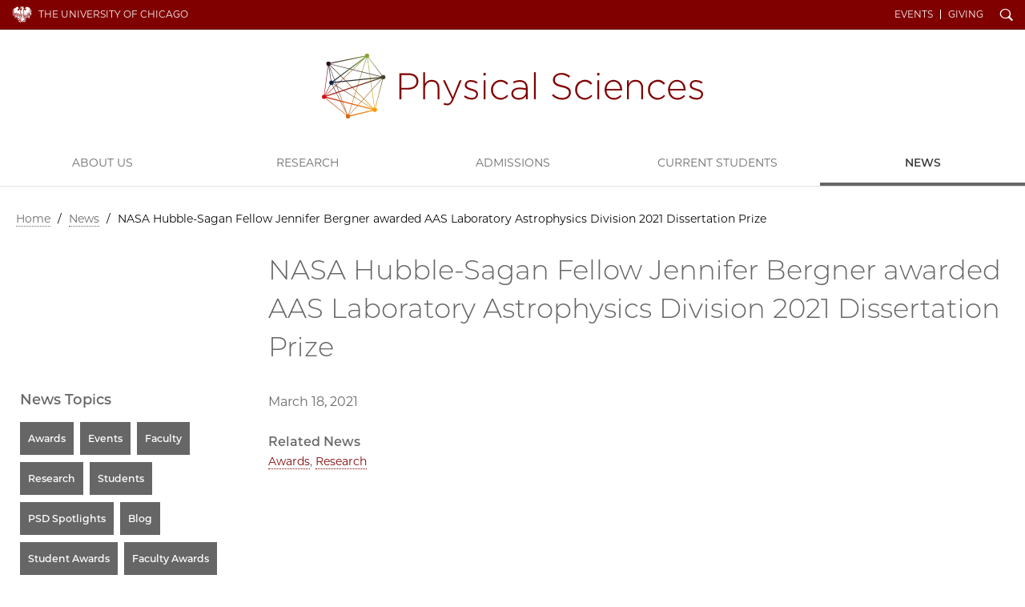

--- FILE ---
content_type: text/html; charset=UTF-8
request_url: https://physicalsciences.uchicago.edu/news/article/nasa-hubble-sagan-fellow-jennifer-bergner-awarded-aas-laboratory-astrophysics-division-2021-dissertation-prize/
body_size: 2461
content:
<!doctype html>
<!--[if lt IE 7]><html class="no-js ie lt-ie10 lt-ie9 lt-ie8 lt-ie7" lang="en"><![endif]-->
<!--[if IE 7]><html class="no-js ie ie7 lt-ie9 lt-ie8" lang="en"><![endif]-->
<!--[if IE 8]><html class="no-js ie ie8 lt-ie9 lt-ie10" lang="en"><![endif]-->
<!--[if IE 9]><html class="no-js ie ie9  lt-ie10" lang="en"><![endif]-->
<!--[if IE 10]><html class="no-js ie ie10 lt-ie11" lang="en"><![endif]-->
<!--[if gt IE 10]><!--><html class="no-js" lang="en"><!--<![endif]-->

	<head>
		<script async src="https://www.googletagmanager.com/gtag/js?id=UA-3572058-1"></script>
<script>window.dataLayer = window.dataLayer || [];function gtag(){dataLayer.push(arguments);}gtag('js', new Date());
gtag('config', 'UA-3572058-1');gtag('config', 'UA-86899700-1');gtag('config', 'G-546Y742C5P');</script>
<meta charset="utf-8">
<title>NASA Hubble&#45;Sagan Fellow Jennifer Bergner awarded AAS Laboratory Astrophysics Division 2021 Dissertation Prize | News | Physical Sciences Division | The University of Chicago</title>
<meta name="description" content="The UChicago Physical Sciences Division fosters an inclusive and creative research environment and shapes the next generations of scientists and mathematicians.">
<meta name="keywords" content="Physical sciences, mathematics program, top physical sciences programs, chemistry program, physics program, astronomy program">

<meta name="viewport" content="width=device-width, initial-scale=1, maximum-scale=5">
<link href="/css/site.css?updated=20260106153440" rel="stylesheet" media="all">

	</head>

	<body id="news" class="gray" data-spy="scroll">
		<div id="wrapper">
			<header class="navbar navbar-static-top " id="top">
  <div class="container-fluid page">
    <nav class="topnav navbar-collapse">
      <div class="container page">
      <a href="https://www.uchicago.edu/" id="uchicago">The University of Chicago</a>
      <ul id="un" class="nav navbar-nav navbar-right"><li class="ql"><a href="/events/">Events</a></li><li class="ql"><a href="/about/give/">Giving</a></li><li id="s"><a href="/search/" id="search-trigger" class="ss-icon">Search</a></li></ul>
      <button class="navbar-toggle collapsed" type="button" data-toggle="collapse" data-target="#main-navbar" aria-controls="main-navbar" aria-expanded="false">
        <span class="sr-only">Toggle navigation</span>
        <span class="icon-bar"></span>
        <span class="icon-bar"></span>
        <span class="icon-bar"></span>
      </button></div>
    </nav>
    <form id="sitesearch" class="search-bar expanded" method="get" action="/search/" role="search">
      <div class="search-bar-inner">
        <div class="wrap">
          <label for="searchtext" class="search-bar-help">Enter Search Below</label>
          <input type="text" name="q" id="searchtext" class="search-field" value="" autocomplete="off" placeholder="Search&#8230;">
          <button type="submit" class="search-submit ss-icon">Search</button>
        </div>
      </div>
    </form>
    <div class="wordmark" role="navigation"><h1 class="psd data_map"><a href="/">Physical Sciences Division</a></h1></div>
  </div>
  <nav id="main-navbar" class="collapse navbar-collapse">
    <a id="mainnav"></a>
    <ul id="mn" class="nav navbar-nav">
      
        
          <li class="first"><a href="/about/">About Us</a></li>
<li><a href="/research/">Research</a></li>
<li><a href="/academics/">Admissions</a></li>
<li><a href="/current-students/">Current Students</a></li>
<li class="last"><a href="/news/">News</a></li>

        
      
      <li class="ql"><a href="/events/">Events</a></li><li class="ql"><a href="/about/give/">Giving</a></li>
    </ul>
  </nav>
</header>
			

			<div class="container page">
				<div class="row">
					<div class="col-md-12">
						
  
  
  
    <nav id="breadcrumbs" aria-label="breadcrumb">
      <a href="/">Home</a>
      
       / <span><a href="/news/">News</a></span> / <span class="last">NASA Hubble-Sagan Fellow Jennifer Bergner awarded AAS Laboratory Astrophysics Division 2021 Dissertation Prize</span>
      
      
      
        
      
    </nav>
  
  


					</div>
				</div>
				<div class="row page-title">
					<div class="col-md-9 col-md-push-3">
						<h1>NASA Hubble-Sagan Fellow Jennifer Bergner awarded AAS Laboratory Astrophysics Division 2021 Dissertation Prize</h1>
					</div>
				</div>

				<div class="row" role="main">
					
					<div class="col-md-9 col-md-push-3 main-content">
					
						<p><span class="pub">March 18, 2021</span></p>

						

						

						

						

						

						

						
							<h2 class="topics">Related News</h2>
							<p class="taglist"><a href="/news/category/awards/">Awards</a>, <a href="/news/category/research/">Research</a></p>
						
					</div>
					
					

					
					<div class="col-md-3 col-md-pull-9 sidebar">
						
<div class="sidebar-module related-links">
	<h2>News Topics</h2>
	<ul id="nav_categories" class="nav_categories">
			<li>
	<a href="/news/category/awards/">Awards</a>
	</li>
			<li>
	<a href="/news/category/events/">Events</a>
	</li>
			<li>
	<a href="/news/category/faculty/">Faculty</a>
	</li>
			<li>
	<a href="/news/category/research/">Research</a>
	</li>
			<li>
	<a href="/news/category/students/">Students</a>
	</li>
			<li>
	<a href="/news/category/psd-spotlights/">PSD Spotlights</a>
	</li>
			<li>
	<a href="/news/category/blog/">Blog</a>
	</li>
			<li>
	<a href="/news/category/student-awards/">Student Awards</a>
	</li>
			<li>
	<a href="/news/category/faculty-awards/">Faculty Awards</a>
	</li>
			<li>
	<a href="/news/category/newsclips/">Newsclips</a>
	</li>
			<li>
	<a href="/news/category/psd-in-practice/">PSD in Practice</a>
	</li>
		</ul>

</div>



<div class="sidebar-module related-links">
	<h2>News Archive</h2>
	
	<ul class="nav_categories">
		<li><a href="/news/year/2026/">2026</a></li>
	
	
	
		<li><a href="/news/year/2025/">2025</a></li>
	
	
	
		<li><a href="/news/year/2024/">2024</a></li>
	
	
	
		<li><a href="/news/year/2023/">2023</a></li>
	
	
	
		<li><a href="/news/year/2022/">2022</a></li>
	
	
	
		<li><a href="/news/year/2021/">2021</a></li>
	
	
	
		<li><a href="/news/year/2020/">2020</a></li>
	
	
	
		<li><a href="/news/year/2019/">2019</a></li>
	
	
	
		<li><a href="/news/year/2018/">2018</a></li>
	</ul>
	
</div>






						
						







						
					</div>

				</div>
			</div>
		</div>
		
<footer>
	<div class="container-fluid">
		<div class="row">
			<div class="col-xs-8 col-xs-offset-2 col-sm-4 col-sm-offset-4 col-md-4 col-md-offset-0 col-lg-3">
				<a href="https://www.uchicago.edu/" class="uchicago-wordmark">The University of Chicago</a>
				<address>
					<a href="/"><b>Physical Sciences&#160;Division</b></a><br>
					<p>5640 S. Ellis Avenue<br />
Chicago, IL 60637<br />
773.702.7950</p>
				</address>
			</div>
			<div class="col-xs-6 col-sm-8 col-md-4 col-md-offset-0 col-lg-3 col-lg-offset-3">
				<ul class="site_links">
					<li><a href="/academics/">Admissions</a></li><li><a href="/research/">Research</a></li><li><a href="https://grad.uchicago.edu">UChicago Grad</a></li><li><a href="https://www.uchicago.edu/jobs/">Jobs</a></li>
				</ul>
			</div>

			<div class="col-xs-6 col-sm-4 col-md-4 col-lg-3 hidden-print">
				<ul class="shared">
					<li><a href="https://physical-sciences.uchicago.edu/">Physical Sciences Division</a></li>
					<li><a href="https://www.accessibility.uchicago.edu">Accessibility</a></li>
					<li><a href="https://maps.uchicago.edu/">UChicago Maps</a></li>
					<li><a href="https://visit.uchicago.edu/">Visiting UChicago</a></li>
					<li><a href="https://grad.uchicago.edu/about-us/privacy-notice/">Privacy Notice</a></li>
				</ul>

				
				<ul class="social">
					
					
					<li><a href="https://www.facebook.com/UChicagoPSD/" class="ss-social-circle ss-icon" target="_blank">Facebook</a></li>
					
					
					
					<li><a href="https://www.instagram.com/uchicagopsd/" class="ss-social-circle ss-icon" target="_blank">Instagram</a></li>
					
					
					
					<li><a href="https://www.youtube.com/channel/UC4QIJSEujVRWTf9zLZy9l6w?view_as=subscriber" class="ss-social-circle ss-icon" target="_blank">YouTube</a></li>
					
					
				</ul>
				
			</div>
		</div>
		<div class="row">
			<div class="col-sm-12">
				<p class="timestamp">&#169;2026 The University of Chicago</p>
			</div>
		</div>
	</div>
</footer>

		<script src="https://d3qi0qp55mx5f5.cloudfront.net/shared-resources/js/libs/modernizr.min.js"></script>
<script src="https://ajax.googleapis.com/ajax/libs/jquery/3.3.1/jquery.min.js"></script>
<script src="https://ajax.googleapis.com/ajax/libs/jqueryui/1.12.1/jquery-ui.min.js"></script>
<script src="https://kit.fontawesome.com/8070e183dd.js" crossorigin="anonymous"></script>
<script>window.jQuery || document.write('<script src="/js/libs/jquery/3.3.1/jquery.min.js"><\/script><script src="/js/libs/jqueryui/1.12.1/jquery-ui.min.js"><\/script>');</script>
<script src="/js/core-min.js?updated=20231129002920"></script>


		
	</body>

	</html>
